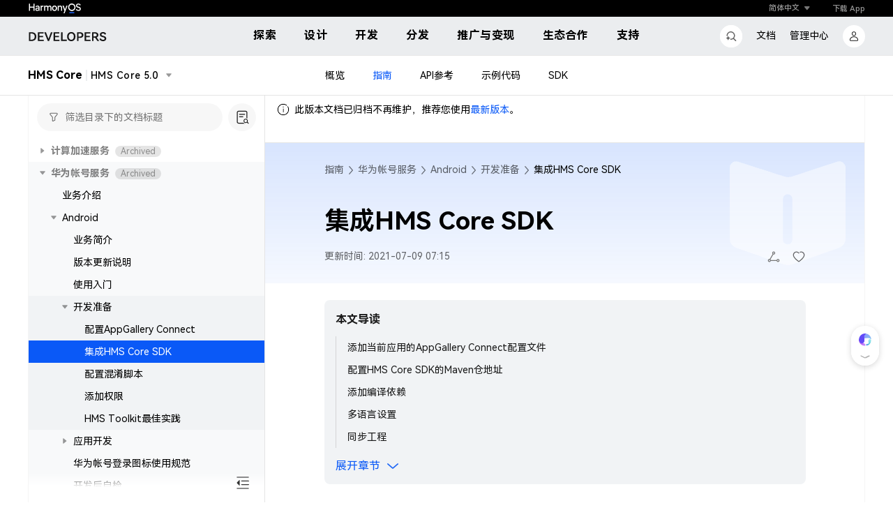

--- FILE ---
content_type: text/css;charset=UTF-8
request_url: https://developer.huawei.com/consumer/cn/doc/assets/css/reset.css?20251229183343
body_size: 905
content:
body,
h1,
h2,
h3,
h4,
h5,
h6,
hr,
p,
blockquote,
dl,
dt,
dd,
ul,
ol,
li,
pre,
form,
fieldset,
legend,
button,
input,
textarea,
th,
td,
img {
  margin: 0;
  padding: 0;
}

h1,
h2,
h3,
h4,
h5,
h6 {
  font-size: 100%;
}

address,
cite,
dfn,
em,
var {
  font-style: normal;
}

code,
kbd,
pre,
samp {
  font-family: 'JetBrains Mono', Consolas, ui-monospace, Menlo, monospace, 'HarmonyOSHans-Regular', PingFangSC-Regular,
    'Microsoft YaHei' !important;
}

ul,
ol {
  list-style: none;
}

ul,
ol,
li,
div,
a,
nav,
section {
  box-sizing: border-box;
  -moz-box-sizing: border-box;
  -webkit-box-sizing: border-box;
}

a {
  text-decoration: none;
  cursor: pointer;
}

sup {
  vertical-align: text-top;
}

sub {
  vertical-align: text-bottom;
}

legend {
  color: #000;
}

fieldset,
img {
  border: 0;
}

button,
input,
select,
textarea {
  font-size: 100%;
}

table {
  border-collapse: collapse;
  border-spacing: 0;
}

body {
  font-size: 14px;
  color: #333;
  letter-spacing: 0;
}

.clearfix:after {
  content: '';
  height: 0;
  line-height: 0;
  display: block;
  visibility: hidden;
  clear: both;
}

.clearfix {
  zoom: 1;
}

.btn2 {
  display: inline-block;
  color: #d20a2c;
  background: #fff;
  line-height: 30px;
  border: 2px solid #ce1d2c;
  border-radius: 28px;
  font-size: 14px;
  text-align: center;
  padding: 6px 25px;
  box-sizing: border-box;
  outline: 0;
  -webkit-user-select: none;
  -moz-user-select: none;
  -ms-user-select: none;
  user-select: none;
}

.btn2:hover,
.btn2:focus {
  color: #d20a2c;
}

.btn2-primary {
  color: #fff !important;
  background: #d20a2c;
  border-color: #d20a2c !important;
}

.btn2-primary:hover,
.btn2-primary:focus {
  background: #d20a2c;
}

.btn2-large {
  width: 208px;
  height: 56px;
  line-height: 56px;
}

.h1 {
  font-size: 40px;
  font-weight: 500;
  line-height: 48px;
}

.h3 {
  font-size: 24px;
  font-weight: 500;
  line-height: 40px;
}

.h4 {
  font-size: 20px;
  font-weight: 500;
  line-height: 32px;
}

.h5 {
  font-size: 16px;
  font-weight: 500;
  line-height: 30px;
}

.container-fluid {
  color: #333;
  opacity: 1;
}

.container-fluid p {
  line-height: 24px;
  margin-bottom: 0;
}

.text-link {
  color: #0ea5f3;
}

.text-gray {
  color: #888888;
}

.text-primary {
  color: #ef696c;
}

.text-bold {
  font-weight: 500;
  color: #151515;
}
.text-center {
  text-align: center;
}

.small {
  font-size: 12px;
}

#submitBtn {
  display: none;
}
em.tagNew {
  font-size: 12px;
  color: #ce0e2d;
  margin-left: 0.1rem;
  font-weight: normal;
  display: inline-block;
  background-color: #ffe7e7;
  border-radius: 9px;
  font-weight: 500;
  line-height: 14px;
  height: 14px;
  padding: 0 8px;
  flex: 0 0 auto;
}
em.tagBeta {
  font-size: 12px;
  color: #81bd3e;
  margin-left: 0.1rem;
  font-weight: normal;
  display: inline-block;
  background-color: rgba(129, 189, 62, 0.1);
  border-radius: 9px;
  font-weight: 500;
  line-height: 14px;
  height: 14px;
  padding: 0 8px;
  flex: 0 0 auto;
}
.develop-ul-box .h1 em {
  height: 24px;
}
@media only screen and (max-width: 1600px) {
  em.tagBeta,
  em.tagNew {
    font-size: 0.24rem;
  }
}


--- FILE ---
content_type: image/svg+xml
request_url: https://developer.huawei.com/consumer/cn/doc/edit.4e3cd99dcf008f1b.svg
body_size: 206
content:
<?xml version="1.0" encoding="utf-8"?>
<svg version="1.1" id="图层_1" xmlns="http://www.w3.org/2000/svg" xmlns:xlink="http://www.w3.org/1999/xlink" x="0px" y="0px"
	 viewBox="0 0 14 14" style="enable-background:new 0 0 14 14;" xml:space="preserve" width="14" height="14">
<path d="M1.6,13h0.2l3.3-1.1c0.1,0,0.2-0.1,0.2-0.2l7.5-7.5C12.9,4.2,13,4,13,3.9s-0.1-0.3-0.2-0.4l-2.3-2.3c-0.2-0.2-0.5-0.2-0.8,0
	L2.2,8.7C2.2,8.8,2.2,8.9,2.1,8.9L1,12.2c-0.1,0.2,0,0.4,0.2,0.5C1.3,12.9,1.5,13,1.6,13z M3.1,9.4l7-7L11.7,4l-7,7l-2.3,0.7
	C2.5,11.6,3.1,9.4,3.1,9.4z" fill="#C665D7"/>
</svg>


--- FILE ---
content_type: image/svg+xml
request_url: https://developer.huawei.com/consumer/cn/doc/code-interpretation.cc4340503ed73273.svg
body_size: 1506
content:
<svg viewBox="0 0 20 20" xmlns="http://www.w3.org/2000/svg" xmlns:xlink="http://www.w3.org/1999/xlink" width="20.000000" height="20.000000" fill="none">
	<rect id="svg" width="20.000000" height="20.000000" x="0.000000" y="0.000000" />
	<path id="合并" d="M13.1833 6.54154C13.3556 6.54154 13.5 6.47765 13.6167 6.34987C13.6836 6.27992 13.7322 6.20331 13.7625 6.12004C13.7875 6.0512 13.8 5.97781 13.8 5.89987C13.8 5.81482 13.7851 5.73587 13.7553 5.66302C13.7247 5.58834 13.6785 5.52007 13.6167 5.4582C13.5 5.34154 13.3556 5.2832 13.1833 5.2832L5.64167 5.2832C5.46944 5.2832 5.32222 5.34154 5.2 5.4582C5.13813 5.52007 5.09192 5.58835 5.06137 5.66302C5.03157 5.73588 5.01667 5.81483 5.01667 5.89987C5.01667 5.97781 5.02918 6.0512 5.05421 6.12004C5.08449 6.20331 5.13309 6.27992 5.2 6.34987C5.32222 6.47765 5.46944 6.54154 5.64167 6.54154L13.1833 6.54154ZM16.5583 6.14226C16.5861 6.17004 16.6056 6.20337 16.6167 6.24226C16.7944 7.07004 17.175 7.77559 17.7583 8.35893C18.3472 8.94782 19.0472 9.32837 19.8583 9.50059C19.8972 9.51171 19.9306 9.53115 19.9583 9.55893C19.9861 9.58671 20 9.62004 20 9.65893C20 9.71448 19.9861 9.75615 19.9583 9.78393C19.9306 9.80615 19.8972 9.82559 19.8583 9.84226C19.0472 10.0145 18.3472 10.395 17.7583 10.9839C17.175 11.5673 16.7944 12.2673 16.6167 13.0839C16.6056 13.1228 16.5833 13.1506 16.55 13.1673C16.5167 13.1895 16.4806 13.2006 16.4417 13.2006C16.3861 13.2006 16.3444 13.1895 16.3167 13.1673C16.2944 13.1506 16.275 13.1228 16.2583 13.0839C16.0861 12.2561 15.7111 11.5506 15.1333 10.9673C14.55 10.3895 13.7611 9.93948 12.9333 9.76726C12.9111 9.73393 12.9 9.69782 12.9 9.65893C12.9 9.60893 12.9944 9.52837 13.0167 9.50059C13.4302 9.41339 13.8138 9.27205 14.1675 9.07657C14.5123 8.88602 14.8287 8.64403 15.1167 8.35059C15.4279 8.0364 15.681 7.69194 15.8758 7.31721C16.0496 6.98298 16.1771 6.62466 16.2583 6.24226C16.2647 6.2273 16.2724 6.21317 16.2813 6.19985C16.2955 6.17855 16.3128 6.15936 16.3333 6.14226C16.3667 6.11448 16.4028 6.10059 16.4417 6.10059C16.4856 6.10059 16.5209 6.1113 16.5477 6.13272C16.5514 6.13569 16.5549 6.13887 16.5583 6.14226ZM10.6583 10.2832C10.8306 10.2832 10.9778 10.2221 11.1 10.0999C11.2222 9.97765 11.2833 9.83043 11.2833 9.6582C11.2833 9.57316 11.2684 9.49421 11.2386 9.42136C11.2081 9.34668 11.1619 9.2784 11.1 9.21654C10.9778 9.09987 10.8306 9.04154 10.6583 9.04154L3.14167 9.04154C3.04962 9.04154 2.96471 9.0582 2.88694 9.09153C2.81921 9.12056 2.7569 9.16223 2.7 9.21654C2.63813 9.2784 2.59192 9.34668 2.56137 9.42136C2.53157 9.49421 2.51667 9.57316 2.51667 9.6582C2.51667 9.83043 2.57778 9.97765 2.7 10.0999C2.76187 10.1617 2.83014 10.2079 2.90482 10.2385C2.97768 10.2683 3.05662 10.2832 3.14167 10.2832L10.6583 10.2832ZM11.7833 12.6339C11.9667 12.4117 12.1444 12.1061 12.3167 11.7173C12.3278 11.7284 12.4 11.7256 12.4 11.7423C12.4859 11.9843 12.6006 12.2058 12.7441 12.4067C12.8048 12.4916 12.8706 12.573 12.9417 12.6506C13.1806 12.9117 13.5111 13.1256 13.8333 13.1923C13.8387 13.2084 13.8024 13.2688 13.785 13.2978L13.7833 13.3006C13.45 13.3673 13.1583 13.5228 12.9083 13.7673C12.6639 14.0173 12.4667 14.3728 12.4 14.7173C12.3792 14.7298 12.3396 14.7001 12.3094 14.6774C12.2993 14.6699 12.2903 14.6631 12.2833 14.6589C12.2167 14.3145 12.0583 14.0173 11.8083 13.7673C11.5639 13.5228 11.2167 13.3256 10.8667 13.2589C10.8628 13.2395 10.8862 13.1982 10.9024 13.1695C10.9094 13.1572 10.915 13.1472 10.9167 13.1423C11.3056 13.02 11.5944 12.8506 11.7833 12.6339ZM8.15833 14.0415C8.33056 14.0415 8.47778 13.9776 8.6 13.8499C8.72222 13.7221 8.78333 13.5721 8.78333 13.3999C8.78333 13.2276 8.72222 13.0804 8.6 12.9582C8.47778 12.8415 8.33056 12.7832 8.15833 12.7832L0.641667 12.7832C0.55709 12.7832 0.477873 12.7973 0.404016 12.8254C0.327477 12.8546 0.256694 12.8988 0.191667 12.9582C0.0638889 13.0804 0 13.2276 0 13.3999C0 13.5721 0.0638889 13.7221 0.191667 13.8499C0.266007 13.9242 0.347869 13.9769 0.437254 14.008C0.501505 14.0304 0.569642 14.0415 0.641667 14.0415L8.15833 14.0415Z" fill="rgb(255,255,255)" fill-rule="evenodd" />
</svg>


--- FILE ---
content_type: text/javascript;charset=UTF-8
request_url: https://developer.huawei.com/config/commonResource/hianalytics/2.2.1.501/HiAnalyticsJSSDK.min.js?v=20251229183343
body_size: 8547
content:
!function(e,t){"object"==typeof exports&&"undefined"!=typeof module?module.exports=t():"function"==typeof define&&define.amd?define(t):(e="undefined"!=typeof globalThis?globalThis:e||self)._hasdk=t()}(this,(function(){"use strict";var e=function(e){return function(t){return function(e){return Object.prototype.toString.call(e).slice(8,-1).toLowerCase()}(t)===e}},t=e("function"),n=e("object"),i=e("array"),r=e("string"),o=e("number"),s=e("boolean"),a=e("undefined"),c=e("null");function u(e){return u="function"==typeof Symbol&&"symbol"==typeof Symbol.iterator?function(e){return typeof e}:function(e){return e&&"function"==typeof Symbol&&e.constructor===Symbol&&e!==Symbol.prototype?"symbol":typeof e},u(e)}function l(e,t){if(!(e instanceof t))throw new TypeError("Cannot call a class as a function")}function h(e,t){for(var n=0;n<t.length;n++){var i=t[n];i.enumerable=i.enumerable||!1,i.configurable=!0,"value"in i&&(i.writable=!0),Object.defineProperty(e,S(i.key),i)}}function d(e,t,n){return t&&h(e.prototype,t),n&&h(e,n),Object.defineProperty(e,"prototype",{writable:!1}),e}function f(e,t,n){return(t=S(t))in e?Object.defineProperty(e,t,{value:n,enumerable:!0,configurable:!0,writable:!0}):e[t]=n,e}function v(e,t){if("function"!=typeof t&&null!==t)throw new TypeError("Super expression must either be null or a function");e.prototype=Object.create(t&&t.prototype,{constructor:{value:e,writable:!0,configurable:!0}}),Object.defineProperty(e,"prototype",{writable:!1}),t&&p(e,t)}function g(e){return g=Object.setPrototypeOf?Object.getPrototypeOf.bind():function(e){return e.__proto__||Object.getPrototypeOf(e)},g(e)}function p(e,t){return p=Object.setPrototypeOf?Object.setPrototypeOf.bind():function(e,t){return e.__proto__=t,e},p(e,t)}function y(e){if(void 0===e)throw new ReferenceError("this hasn't been initialised - super() hasn't been called");return e}function m(e){var t=function(){if("undefined"==typeof Reflect||!Reflect.construct)return!1;if(Reflect.construct.sham)return!1;if("function"==typeof Proxy)return!0;try{return Boolean.prototype.valueOf.call(Reflect.construct(Boolean,[],(function(){}))),!0}catch(e){return!1}}();return function(){var n,i=g(e);if(t){var r=g(this).constructor;n=Reflect.construct(i,arguments,r)}else n=i.apply(this,arguments);return function(e,t){if(t&&("object"==typeof t||"function"==typeof t))return t;if(void 0!==t)throw new TypeError("Derived constructors may only return object or undefined");return y(e)}(this,n)}}function b(){return b="undefined"!=typeof Reflect&&Reflect.get?Reflect.get.bind():function(e,t,n){var i=function(e,t){for(;!Object.prototype.hasOwnProperty.call(e,t)&&null!==(e=g(e)););return e}(e,t);if(i){var r=Object.getOwnPropertyDescriptor(i,t);return r.get?r.get.call(arguments.length<3?e:n):r.value}},b.apply(this,arguments)}function k(e,t){return function(e){if(Array.isArray(e))return e}(e)||function(e,t){var n=null==e?null:"undefined"!=typeof Symbol&&e[Symbol.iterator]||e["@@iterator"];if(null!=n){var i,r,o,s,a=[],c=!0,u=!1;try{if(o=(n=n.call(e)).next,0===t){if(Object(n)!==n)return;c=!1}else for(;!(c=(i=o.call(n)).done)&&(a.push(i.value),a.length!==t);c=!0);}catch(e){u=!0,r=e}finally{try{if(!c&&null!=n.return&&(s=n.return(),Object(s)!==s))return}finally{if(u)throw r}}return a}}(e,t)||function(e,t){if(!e)return;if("string"==typeof e)return w(e,t);var n=Object.prototype.toString.call(e).slice(8,-1);"Object"===n&&e.constructor&&(n=e.constructor.name);if("Map"===n||"Set"===n)return Array.from(e);if("Arguments"===n||/^(?:Ui|I)nt(?:8|16|32)(?:Clamped)?Array$/.test(n))return w(e,t)}(e,t)||function(){throw new TypeError("Invalid attempt to destructure non-iterable instance.\nIn order to be iterable, non-array objects must have a [Symbol.iterator]() method.")}()}function w(e,t){(null==t||t>e.length)&&(t=e.length);for(var n=0,i=new Array(t);n<t;n++)i[n]=e[n];return i}function S(e){var t=function(e,t){if("object"!=typeof e||null===e)return e;var n=e[Symbol.toPrimitive];if(void 0!==n){var i=n.call(e,t||"default");if("object"!=typeof i)return i;throw new TypeError("@@toPrimitive must return a primitive value.")}return("string"===t?String:Number)(e)}(e,"string");return"symbol"==typeof t?t:String(t)}var T="baseinfotype",I="customEvent",_="elementEvent",C="clickEvent",U="HW_",x="HWBS_",j="id",R="idts",E="viewts",O="QuotaExceededError",D=Array.prototype,N=function(e,t){return D.includes&&e.includes===D.includes?e.includes(t):-1!==e.indexOf(t)},P=function(e,t,n){var i,r=D.forEach;if(r&&e.forEach===r)e.forEach(t,n);else if((i=e)&&"object"===u(i)&&isFinite(i.length)&&i.length>=0&&i.length===Math.floor(i.length)&&i.length<Math.pow(2,32))for(var o=0,s=e.length;o<s;o++)o in e&&t.call(n,e[o],o,e);else for(var a in e)Object.hasOwnProperty.call(e,a)&&t.call(n,e[a],a,e)},A=function(e){return P(D.slice.call(arguments,1),(function(t){P(t,(function(t,n){e[n]=t}))})),e},H=function(e,t){return e.indexOf(t)},M=function(){var e=new Uint8Array(16),t=window;return(t.crypto||t.webkitCrypto||t.mozCrypto||t.oCrypto||t.msCrypto).getRandomValues(e),function(e,t){if(D.map&&e.map===D.map)return e.map(t);var n=[];return P(e,(function(e,i,r){n.push(t(e,i,r))})),n}(e,(function(e){return("0"+e.toString(16)).substr(-2)})).join("")},B="2.2.3-505",L=["token","ha_linker"],X="https://h5hosting-drcn.dbankcdn.cn/cch5/apms/ha_".concat(B,"/modules/autotracker.min.js");function q(e){return e.tagName.toLowerCase()}var F=function(e){var t=[];return P(e,(function(e,n){i(e)?P(e,(function(i,r){t.push(n+"="+e[r])})):t.push(n+"="+e)})),t.join("&")},J=function(){return!a(window.XMLHttpRequest)&&"withCredentials"in new XMLHttpRequest},W=navigator,z=function(){return W&&!a(W.sendBeacon)},$=function e(t){var n=t.parentElement;if(!n)return null;var i=q(n);return"body"===i||"html"===i?null:"a"===i?n:e(n)},Z=function(){return(new Date).getTime()},Q=function(e){e.length},G=function(){return window.haJsBridge||{}},K=function(e){var t=null;try{if(G().haGetDeviceInfo){var n=Z(),i=G().haGetDeviceInfo(e),o=Z();t=r(i)?JSON.parse(i):i,Q("get device info ".concat(e," use ").concat(o-n," ms. info: ").concat(JSON.stringify(t)))}}catch(e){console.error("json parse device info error.")}return t},Y=window,V={get:function(e){return Y.localStorage.getItem(e)},set:function(e,t){try{Y.localStorage.setItem(e,t)}catch(e){if(e.name===O)throw new Error(e.name);console.error(e)}},remove:function(e){Y.localStorage.removeItem(e)},isSupport:function(){var e=!0;try{var t="__local_store_support__",n="testIsSupportStorage";this.set(t,n),this.get(t)!==n&&(e=!1),this.remove(t)}catch(t){e=!1}return e},length:function(){return Y.localStorage.length},key:function(e){return Y.localStorage.key(e)}},ee=document,te=function(e){var t=new RegExp("(^|;)[ ]*"+e+"=([^;]*)").exec(ee.cookie);return t?decodeURIComponent(t[2]):null},ne=function(e,t,n,i,r,o){if(e&&!/^(?:expires|max-age|path|domain|secure)$/i.test(e)){var s=[];if(s.push("".concat(e,"=").concat(encodeURIComponent(t))),n){var a=new Date;a.setTime(a.getTime()+n),s.push("expires=".concat(a.toUTCString()))}s.push("path=".concat(i||"/")),r&&s.push("domain=".concat(r)),!0===o&&s.push("secure"),ee.cookie=s.join("; ")}},ie=function(e){var t=new Date;t.setTime(t.getTime()-1);var n=te(e);c(n)||(ee.cookie=e+"="+n+";expires="+t.toUTCString()+";path=/")};function re(e,t,n){var i=arguments.length>3&&void 0!==arguments[3]&&arguments[3];e.addEventListener?e.addEventListener(t,n,i):e.attachEvent("on".concat(t),n)}var oe=function(e){var t=arguments.length>1&&void 0!==arguments[1]?arguments[1]:[],n=k(e.split("?"),2),i=n[0],r=n[1];if(!r)return e;var o=r.split("&").filter((function(e){return!N(t,e.split("=")[0].toLocaleLowerCase())}));return o.length?"".concat(i,"?").concat(o.join("&")):i},se=function(e){var t={};e.includes("#")&&(e=e.split("#")[0]);var n=e.split("?")[1];if(!n)return t;for(var i=n.split("&"),r=0;r<i.length;++r){var o=k(i[r].split("="),2),s=o[0],a=o[1];t[decodeURIComponent(s)]=decodeURIComponent(a)}return t},ae=Object.freeze({__proto__:null,deleteUrlQuery:oe,getQueryParamsFromUrl:se}),ce=document,ue=document,le=window,he=function(){function e(){var t=this,n=arguments.length>0&&void 0!==arguments[0]&&arguments[0];l(this,e),this.isH5=n,this.waitTime=0,this.waitTimeFlagTime=0,this.waitTimeFlag=!0,this.accessTime=Z(),this.config={defaultCookie:{},useCookie:!0,isInit:!1,usedPageUrl:!0,intervalTime:18e5,batchSend:!1},this.globals={idsite:"",title:ue.title,id:"unknown",rid:"unknown",idts:Z(),idvc:0,idn:"",di:{sessionId:"unknown"},refts:Z(),viewts:Z(),CXX:"",uid:"",cvar:""},this.customData={},P(ae,(function(e,n){t[n]=e})),re(le,"beforeunload",this.beforeUnloadHandler.bind(this)),re(ue,"visibilitychange",this.stateChanged.bind(this)),this.updateSessionId()}return d(e,[{key:"updateSessionId",value:function(){var e=K("sessionId");e&&e.sessionId&&(this.globals.di.sessionId=e.sessionId)}},{key:"beforeUnloadHandler",value:function(){this.config.isInit&&this.config.useCookie&&ne(this.getStoreName(E),Z(),7776e6,"/"),this.stateChanged()}},{key:"getStoreName",value:function(e){var t=arguments.length>1&&void 0!==arguments[1]?arguments[1]:U,n=arguments.length>2?arguments[2]:void 0;return e&&this.globals.idsite?"".concat(t).concat(e,"_").concat(this.globals.idsite,"_").concat((n||location.host).replace(/\./g,"_")):""}},{key:"handleSessionId",value:function(){var e=this.getStoreName("idn"),t=te(e);t||(t=M()),this.globals.idn=t,this.config.useCookie&&ne(e,t,this.config.intervalTime,"/")}},{key:"stateChanged",value:function(){"visible"===ue.visibilityState&&this.updateSessionId(),"hidden"===ue.visibilityState&&this.config.batchSend&&this.batchSendNow(),this.waitTimeFlag?this.waitTime+=Z()-(this.waitTimeFlagTime||this.accessTime):this.waitTimeFlagTime=Z(),this.waitTimeFlag=!this.waitTimeFlag}},{key:"getData",value:function(e,t,n){var i=le.navigator.userAgent,r=this.globals,o=r.id,s=r.rid,a=r.di,c=r.CXX,u=r.idsite,l=r.uid,h=r.cvar,d=r.idts,f=r.idvc,v=r.idn,g=r.refts,p=r.viewts;return{type:e,vf:o,rid:s,nsid:a.sessionId,rt:t.eventTime,ut:i.match(/AppleWebKit.*Mobile.*/)?-1!==H(i," wv")?2:1:0,cxx:c,idsite:u,suid:l,cvar:t.cvar||h,idts:d,idvc:f,idn:v,refts:g,viewts:p,hsv:B,data:n}}},{key:"getFinalSendData",value:function(e){var t=new Date,i=this.globals,r=i.title,o=i.id,s=i.idsite,a=i.cvar,c=i.idts,u=i.idvc,l=i.idn,h=i.refts,d=i.viewts,f=i.rid,v=i.di,g=this.config.usedPageUrl,p={idsite:encodeURIComponent(s),rec:"1",r:"886244",h:t.getHours(),m:t.getMinutes(),s:t.getSeconds(),url:encodeURIComponent(this.deleteUrlQuery(g?le.location.href:"/",L)),_id:encodeURIComponent(o),_rid:encodeURIComponent(f),_nsid:encodeURIComponent(v.sessionId),_idts:c,_idvc:u,_idn:l,urlref:this.deleteUrlQuery(ue.referrer,L),_refts:h,_viewts:d,scd:"24",vpr:"".concat(le.screen.width," X ").concat(le.screen.height),cvar:n(e.cvar||a)?encodeURIComponent(JSON.stringify(e.cvar||a)):encodeURIComponent(e.cvar||a),pdf:"1",qt:"0",data:this.isH5?JSON.stringify(e):encodeURIComponent(JSON.stringify(e))};return e.type===C||e.type===_?A({link:encodeURIComponent(r)},p):A({action_name:encodeURIComponent(r)},p)}},{key:"initCookie",value:function(e){this.config.isInit=!0;var t=this.config,n=t.useCookie,i=t.defaultCookie.domain;if(n){if(i){var r=this.getStoreName(j,U),o=this.getStoreName(R,U);ie(r),ie(o)}var s=this.getStoreName(j,U,i),a=this.getStoreName(R,U,i),c=te(s),u=te(a);e&&e(s,c,a,u,i),c||(V.isSupport()&&V.get(s)?(c=V.get(s),u=V.get(a)||Z()):(c=M(),u=Z()),ne(s,c,7776e6,"/",i),ne(a,u,7776e6,"/",i)),this.globals.id=c,this.globals.idts=u||Z();var l=this.getStoreName("refts"),h=te(l);h||ue.referrer&&(h=Z(),ne(l,h,7776e6,"/")),this.globals.refts=h||Z();var d=this.getStoreName(E),f=te(d);this.globals.viewts=f||Z();var v=this.getStoreName("idvc"),g=te(v);g=g?Number(g)+1:V.isSupport()&&V.get(v)?Number(V.get(v))+1:1,ne(v,g,7776e6,"/"),this.globals.idvc=g,V.isSupport()&&!V.get(s)&&(V.set(s,c),V.set(a,u),V.set(v,g))}else this.globals.id="unknown",this.globals.idts=Z(),this.globals.refts=Z(),this.globals.viewts=Z(),this.globals.idvc=0;this.handleSessionId()}},{key:"setIdsite",value:function(e){return r(e)?new RegExp("^[a-zA-Z0-9_./][A-Za-z0-9_./]*$").test(e)?(this.globals.idsite=e,this.initCookie(),this):(console.error("idsite is invalid."),this):(console.error("idsite type should be string."),this)}},{key:"setAutoTrack",value:function(e,t,i){var r=this;if(!n(e))return this;var o=function(t,n){var i=new t(r);i.init(e),n&&n(i)};if(t)o(t,i);else if(le.HAAutoTracker)o(le.HAAutoTracker,i);else{var s=Z();!function(e,t){var n=ce.createElement("script");n.type="text/javascript",n.readyState?n.onreadystatechange=function(){"loaded"!==n.readyState&&"complete"!==n.readyState||(n.onreadystatechange=null,t())}:n.onload=t,n.src=e,ce.getElementsByTagName("head")[0].appendChild(n)}(e.autotracker_url||X,(function(){var e=Z();Q("[load+excute] HAWebSDK autotracker module use ".concat(e-s," ms.")),o(le.HAAutoTracker,i)}))}return this}}]),e}(),de=function(){function e(t,n,i){l(this,e),this.core=t,this.dataType=n,this.serverUrl=i,this.state=0,this.keys=[],this.queue=[],this.intervalID=null}return d(e,[{key:"isH5",value:function(){return!0===this.core.isH5||void 0!==G().haGetDeviceInfo}},{key:"init",value:function(){var e=this;if(this.core.config.batchSend){P(["batchSend"],(function(t){var n=e[t];e[t]=function(){0===this.state?n.apply(this,arguments):this.queue.push([t,arguments])}})),!this.intervalID&&this.core.config.batchSend.interval&&(this.intervalID=setInterval((function(){e.batchSend()}),this.core.config.batchSend.interval))}else this.intervalID&&clearInterval(this.intervalID)}},{key:"batchSend",value:function(){var e=this,t=this.getEventsToSendFromStorage();0!==t.length&&(this.state=1,this.onReport(this.core.getFinalSendData(t),(function(t){e.state=0,200===t.status?(e.core.config.batchSend.retryTimes=10,P(e.keys,(function(e){V.remove(e)})),e.keys=[],e.batchSend(),e.queue.length>0&&(e[e.queue[0][0]].apply(e,e.queue[0][1]),e.queue=e.queue.splice(0,1))):e.core.config.batchSend.retryTimes<=1?e.intervalID&&clearInterval(e.intervalID):e.core.config.batchSend.retryTimes--}),!0))}},{key:"onceSend",value:function(e,t){this.onReport(this.core.getFinalSendData(e),t,!1)}},{key:"addToStorage",value:function(e,t){try{var n=JSON.stringify(e);if(G().haEncrypt){var i=Z();n=G().haEncrypt(n);var r=Z();Q("data encrypt use ".concat(r-i," ms. encrypted data: ").concat(n))}V.set(this.core.getStoreName(M(),x),n)}catch(n){n.message===O&&(this.onceSend(e,t),this.batchSend())}}},{key:"getEventsToSendFromStorage",value:function(){var e=[],t=0;if(this.isH5())for(var n=0;n<V.length();n++){var i=V.key(n);if(0===H(i,x)&&-1!==H(i,this.core.globals.idsite)){var r=K("network");if(r&&!1===r.network||"false"===r.network)return e;break}}for(;t<V.length();){var o=V.key(t);if(0===H(o,x)&&-1!==H(o,this.core.globals.idsite)){var s=V.get(o);try{if(G().haDecrypt){var a=Z();if(!(s=G().haDecrypt(s))){V.remove(o);continue}var c=Z();Q("data decrypt use ".concat(c-a," ms. decrypted data: ").concat(s))}(s=JSON.parse(s)).dataType===this.dataType&&(this.keys.push(o),delete s.dataType,e.push(s))}catch(e){console.error("get storage error.",e)}if(this.keys.length===this.core.config.batchSend.maxLength)return e}t++}return e}},{key:"getServerUrl",value:function(){var e="",t=this.core,n=t.globals.idsite,i=t.config,r=i.debugMode,o=i.customUrlParams,s=i.serverUrl;return r&&(e="x_hasdk_debug=true"),e=e?e+"&idsite="+n:"idsite="+n,F(o)&&(e=e+"&"+F(o)),(this.serverUrl||s)+"?"+e}},{key:"onReport",value:function(e,t,n){if(this.core.globals.idsite)if(this.core.config.serverUrl)if(this.core.config.batchSend&&n)this.sendByAjax(e,t);else if(this.core.config.requestMode)switch(this.core.config.requestMode){case"beacon":this.sendByBeacon(e);break;case"ajax":J()?this.sendByAjax(e,t):this.sendByBeacon(e);break;case"img":this.sendByImg(e)}else this.core.config.isImg?this.sendByImg(e):z()?this.sendByBeacon(e):J()?this.sendByAjax(e,t):this.sendByImg(e);else console.error("serverUrl is empty");else console.error("idsite is empty")}},{key:"sendByAjax",value:function(e,n){var i=F(e),r=new XMLHttpRequest;r.open("POST",this.getServerUrl(),!0),A(this.core.config.defaultHeaders,{idsite:this.core.globals.idsite}),P(this.core.config.defaultHeaders,(function(e,t){r.setRequestHeader(t,e)})),this.core.config.batchSend&&(r.timeout=this.core.config.batchSend.timeout),r.send(i),r.onreadystatechange=function(){r.readyState==r.DONE&&n&&t(n)&&n(r)}}},{key:"sendByImg",value:function(e){var t=F(e);this.core.config.debugMode&&(t="x_hasdk_debug=true&"+t);var n=new Image(1,1);n.onerror=function(){},n.src=this.core.config.serverUrl+"?"+t}},{key:"sendByBeacon",value:function(e){var t=F(e),n=new Blob([t],{type:"application/x-www-form-urlencoded;charset=UTF-8"});navigator.sendBeacon(this.getServerUrl(),n)}}]),e}(),fe=document,ve=window,ge=function(e){v(u,e);var c=m(u);function u(){var e,t=arguments.length>0&&void 0!==arguments[0]&&arguments[0];return l(this,u),(e=c.call(this,t)).config.linker={},e.config.serverUrl="",e.config.requestMode="",e.config.isImg=!1,e.config.debugMode=!1,e.config.customUrlParams={},e.config.defaultHeaders={"Content-type":"application/x-www-form-urlencoded;charset=UTF-8"},e.defaultSender=new de(y(e)),e.reportMap={},re(fe,"click",e.hrefIntercept.bind(y(e)),!0),e}return d(u,[{key:"urlAddLinker",value:function(e,t){if(!e)return e;var n=e.split("#"),i=n[0],r=n[1]?"#".concat(n[1]):"",o=i.replace(/(https|http):\/\/([^/?]+)(.*)/,"$2"),s=!1;if((this.config.linker.exclude&&(s=this.config.linker.exclude.includes(o)),this.config.linker.domains&&!s)&&this.config.linker.domains.filter((function(e){return new RegExp("".concat(e,"$"),"i").test(o)})).length){t&&t.preventDefault();var a=this.getStoreName(j,U,this.config.defaultCookie.domain),c={ts:Z(),id:te(a)};this.config.linker.ext&&(c.ext=this.config.linker.ext),i=H(i,"?")>-1?"".concat(i,"&ha_linker=").concat(ve.btoa(JSON.stringify(c))).concat(r):"".concat(i,"?ha_linker=").concat(ve.btoa(JSON.stringify(c))).concat(r)}return i}},{key:"hrefIntercept",value:function(e){var t=e.target||e.srcElement;if(!("a"===q(t))){var n=$(t);if(!n)return;t=n}var i=t.getAttribute("href");i&&(i=this.urlAddLinker(i,e),H(i,"ha_linker")>-1&&ve.open(i,t.getAttribute("target")||"_self"))}},{key:"initCookie",value:function(){var e=this;b(g(u.prototype),"initCookie",this).call(this,(function(t,n,i,r,o){var s=se(fe.location.href).ha_linker;if(s)try{var a=JSON.parse(ve.atob(s));!(Z()-a.ts>(a.ext||1e4))&&a.id&&(n||(n=a.id,ne(t,n,7776e6,"/",o),r=Z(),ne(i,r,7776e6,"/",o)),e.globals.rid=a.id)}catch(e){console.error("Invalid linker:"+e)}}))}},{key:"getSender",value:function(){var e=this,t=null;return P(this.reportMap,(function(n){n.url===e.config.serverUrl&&(t=n.sender)})),t||this.defaultSender}},{key:"push",value:function(){for(var e=arguments,t=this,n=function(){var n=e[i],o=n.shift();setTimeout((function(){try{r(o)?t[o].apply(t,n):t.apply(t,n)}catch(e){console.error("Invalid method:"+o+", please check!")}}),0)},i=0;i<arguments.length;++i)n();return this}},{key:"setOnReportUrl",value:function(){var e=arguments.length>0&&void 0!==arguments[0]?arguments[0]:"",t=arguments.length>1?arguments[1]:void 0;this.config.serverUrl=e;var n=e;return a(t)||(n=t),this.reportMap[n]||(this.reportMap[n]={url:e,sender:new de(this,n,e)},this.config.batchSend&&this.reportMap[n].sender.init()),this}},{key:"setTitle",value:function(){var e=arguments.length>0&&void 0!==arguments[0]?arguments[0]:"";return this.globals.title=e,this}},{key:"setUserAccount",value:function(){var e=arguments.length>0&&void 0!==arguments[0]?arguments[0]:"";return this.globals.id=e,this}},{key:"setCXX",value:function(){var e=arguments.length>0&&void 0!==arguments[0]?arguments[0]:"";return this.globals.CXX=e,this}},{key:"setUid",value:function(){var e=arguments.length>0&&void 0!==arguments[0]?arguments[0]:"";return this.globals.uid=e,this}},{key:"setPageData",value:function(){var e=arguments.length>0&&void 0!==arguments[0]?arguments[0]:"";return this.globals.cvar=e,this}},{key:"setCustomData",value:function(e){return n(e)||t(e)?this.customData=e:console.error("The arguments of the setCustomData() method is invalid."),this}},{key:"setHttpHeader",value:function(e){return n(e)?(A(this.config.defaultHeaders,e),this):(console.error("custom header type should be object."),this)}},{key:"setIsUseCookie",value:function(e){if(!s(e))return console.error("useCookie type should be boolean"),this;if(this.config.useCookie=e,!this.config.useCookie){var t=fe.cookie.split("; "),n=/^(HW_)(id|idts|idvc|idn|viewts|refts)_/;P(t,(function(e){var t=e.split("=");n.test(t[0])&&ie(t[0])})),this.initCookie()}return this}},{key:"setReportMethod",value:function(e){return s(e)?(this.config.isImg=e,this):(console.error("isImg type should be boolean."),this)}},{key:"setSessionTimeoutDuration",value:function(e){return o(e)?(this.config.intervalTime=e,this):(console.error("intervalTime type should be number."),this)}},{key:"setDebugMode",value:function(e){return s(e)?(this.config.debugMode=e,this):(console.error("debugMode type should be boolean"),this)}},{key:"setCustomUrlParams",value:function(e){if(!n(e))return console.error("customUrlParams type should be object"),this;for(var t in e){if(N(["x_hasdk_debug","url","_id","_idts","_idvc","h","m","s","_rid"],t))return console.error("customUrlParams can'n include x_hasdk_debug, url, _id, _idts, _idvc, h, m, s, _rid"),this;var i=e[t];if(!i||!o(i)&&!r(i))return console.error("customUrlParams object value should be number or string"),this;if(!new RegExp("^[a-zA-Z0-9_./][A-Za-z0-9_./]*$").test(t)||!new RegExp("^[a-zA-Z_0-9_./][A-Za-z0-9_./]*$").test(i))return console.error("customUrlParams object include invalid key or value"),this;A(this.config.customUrlParams,f({},t,i))}return this}},{key:"setIstUseUrl",value:function(e){return s(e)?(this.config.usedPageUrl=e,this):(console.error("usedPageUrl type should be boolean."),this)}},{key:"setRequestMode",value:function(e){return"ajax"!==e||J()?"beacon"!==e||z()?(N(["beacon","ajax","img"],e)&&(this.config.requestMode=e),this):(console.error("navigator.sendBeacon() is not supported."),this):(console.error("XMLHttpRequest is not supported."),this)}},{key:"setBatchSend",value:function(e){if(!V.isSupport())return console.error("localStorage is not supported, so batch send is not supported."),this;if(!J())return console.error("XMLHttpRequest is not supported, so batch send is not supported."),this;var t={timeout:6e3,interval:6e3,maxLength:6,retryTimes:10};return s(e)&&e?this.config.batchSend=t:n(e)&&(this.config.batchSend=A(t,e)),P(this.reportMap,(function(e){e.sender&&e.sender.init()})),this}},{key:"batchSendNow",value:function(){return P(this.reportMap,(function(e){e.sender&&e.sender.batchSend()})),this}},{key:"setLinker",value:function(e){return n(e)?i(e.domains)?e.exclude&&!i(e.exclude)?(console.error("custom exclude type should be Array."),this):(this.config.linker=e,this):(console.error("custom domains type should be Array."),this):(console.error("custom linker type should be object."),this)}},{key:"setUrlLinker",value:function(e){return this.urlAddLinker(e)}},{key:"setCookie",value:function(e){return n(e)?(this.config.defaultCookie=e,this):(console.error("custom cookie type should be object."),this)}}]),u}(he),pe=document,ye=window,me=pe.documentElement,be=pe.body;var ke=document,we=window,Se=function(e){v(n,e);var t=m(n);function n(){var e;return l(this,n),(e=t.call(this)).config.baseinfotypeSwitch1=!1,e.switch1Num=0,e.config.baseinfotypeSwitch2=!1,e.switch2Num=0,e}return d(n,[{key:"setBaseinfotypeSwitch",value:function(e){return s(e)?(this.config.baseinfotypeSwitch1=e,e&&0===this.switch1Num&&(this.switch1Num++,re(ke,"DOMContentLoaded",this.reportPageEntryEvent.bind(this))),this):(console.error("baseinfotypeSwitch1 type should be boolean."),this)}},{key:"setWindowCloseSwitch",value:function(e){return s(e)?(this.config.baseinfotypeSwitch2=e,e&&0===this.switch2Num&&(this.switch2Num++,re(we,"beforeunload",this.reportPageCloseEvent.bind(this))),this):(console.error("baseinfotypeSwitch2 type should be boolean."),this)}},{key:"sendPageinfo",value:function(e){var t=arguments.length>1&&void 0!==arguments[1]&&arguments[1];return this.waitTime=0,this.waitTimeFlagTime=0,this.waitTimeFlag=!0,this.accessTime=Z(),this.config.baseinfotypeSwitch1=!0,this.reportPageEntryEvent(e,t),this}},{key:"sendPageClose",value:function(){return this.config.baseinfotypeSwitch2=!0,this.reportPageCloseEvent(),this}},{key:"sendData",value:function(){var e=arguments.length>0&&void 0!==arguments[0]?arguments[0]:"",t=arguments.length>1&&void 0!==arguments[1]?arguments[1]:"",n=arguments.length>2&&void 0!==arguments[2]?arguments[2]:"",i=arguments.length>3&&void 0!==arguments[3]?arguments[3]:"",r=arguments.length>4?arguments[4]:void 0,o=arguments.length>5&&void 0!==arguments[5]&&arguments[5],s={eventTime:Z(),eventName:e,eventLabel:t,customData:n,cvar:i};return this.execReport(I,s,r,o),this}},{key:"sendClickData",value:function(){var e=arguments.length>0&&void 0!==arguments[0]?arguments[0]:"",t=arguments.length>1&&void 0!==arguments[1]?arguments[1]:"",n=arguments.length>2&&void 0!==arguments[2]?arguments[2]:"",i=arguments.length>3&&void 0!==arguments[3]?arguments[3]:"",r=arguments.length>4?arguments[4]:void 0,o=arguments.length>5&&void 0!==arguments[5]&&arguments[5],s={eventTime:Z(),eventName:e,eventLabel:t,customData:n,cvar:i};return this.execReport(C,s,r,o),this}},{key:"bindclick",value:function(e,t,n,i,r){var o=this,s=arguments.length>5&&void 0!==arguments[5]&&arguments[5],a=e===ke?ke:ke.getElementById(e);return a?(re(a,t,(function(t){var c=t.screenX,u=t.screenY,l=t.clientX,h=t.clientY,d=ye.innerHeight||me.clientHeight||be.clientHeight||0,f=ye.innerWidth||me.clientWidth||be.clientWidth||0,v={eventTime:Z(),elementId:e,cls:a.className,data:n,cvar:i,position:{res:"".concat(c,"X").concat(u),vpr:"".concat(l,"X").concat(h),doc:"".concat(f,"X").concat(d)}};o.execReport(_,v,r,s)})),this):this}},{key:"reportPageEntryEvent",value:function(e){var t=arguments.length>1&&void 0!==arguments[1]&&arguments[1];this.execReport(T,{eventTime:Z()},e,t)}},{key:"reportPageCloseEvent",value:function(){this.execReport(T,{eventTime:Z()})}},{key:"execReport",value:function(e,t,n){var i=arguments.length>3&&void 0!==arguments[3]&&arguments[3];this.handleSessionId();var r=this.getEventData(e,t),o=this.getSender();this.config.batchSend&&!i?(r.dataType=o.dataType,o.addToStorage(r,n)):o.onceSend(r,n)}},{key:"getEventData",value:function(e){var t=arguments.length>1&&void 0!==arguments[1]?arguments[1]:{},n=t.currentUrl,i=void 0===n?we.location.href:n,r={url:oe(this.config.usedPageUrl?i:"/",L),title:this.globals.title,at:this.accessTime,rf:oe(ke.referrer,L)};return e===T?(r.res="".concat(we.screen.width," X ").concat(we.screen.height),r.cwt=t.eventTime,r.dt=this.waitTime):e===I||e===C?(r.en=t.eventName,r.el=t.eventLabel,r.cd=t.customData):e===_&&(r.ei=t.elementId===ke?"#document":t.elementId,r.ec=t.cls,r.ps=t.position,r.data=t.data||""),this.getData(e,t,r)}}]),n}(ge),Te=Z(),Ie=new Se,_e=Z();return Q("[excute] hawebsdk use ".concat(_e-Te," ms.")),Ie}));
